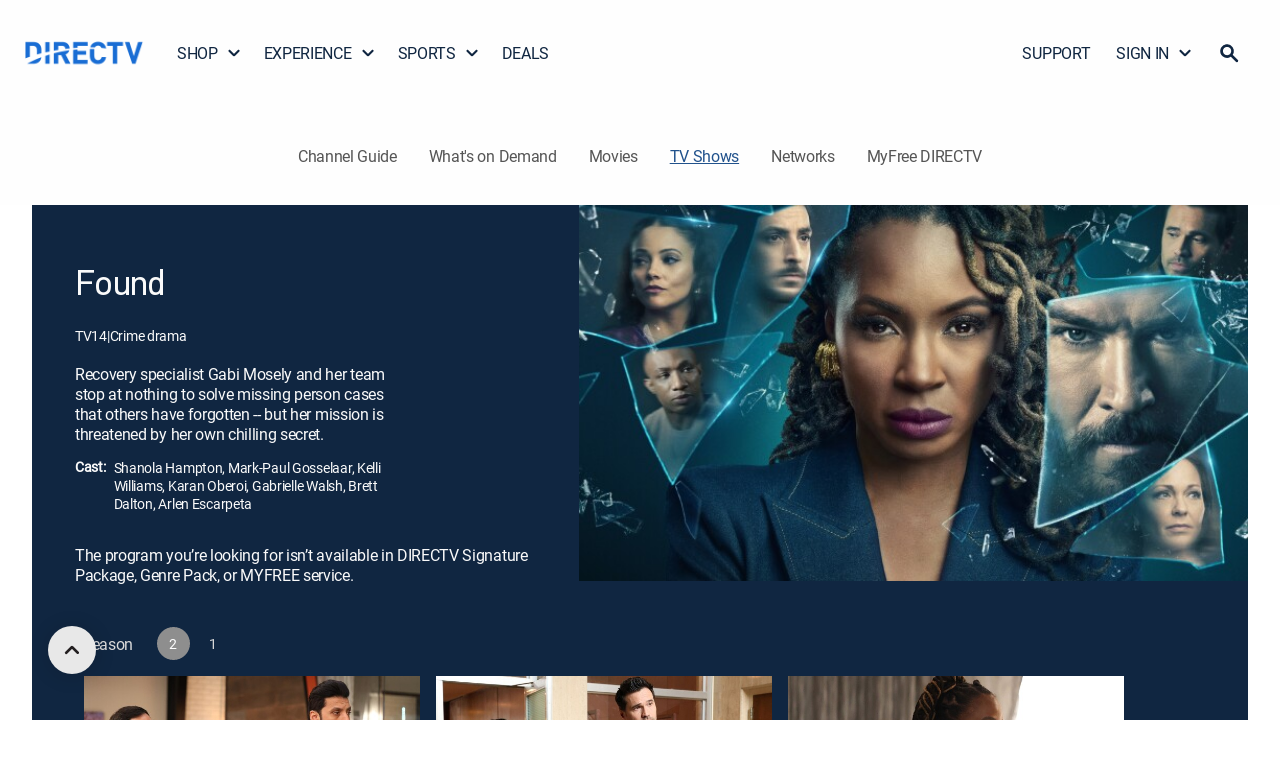

--- FILE ---
content_type: image/svg+xml
request_url: https://www.directv.com/dtvassets/global/logos/dtv/directv/MyFree_DTV_logo_OZONE.svg
body_size: 1404
content:
<svg xmlns="http://www.w3.org/2000/svg" fill="none" viewBox="0 0 444 127"><path fill="#196DD4" d="M321.2 106.44c-1.3 5.8-5.15 9.23-10.87 9.23-3.74 0-7.06-1.42-9.34-4.99-2.18-3.4-1.96-11.14-1.96-13.51 0 0-.06-13.21.37-14.83-5.1-.21-9.88-.36-13.02-.44-.45 1.96-.34 16.96-.34 16.96.03 7.27.56 13.82 4.7 19.08 4.44 5.63 11.54 9.06 19.56 9.06 13.73 0 22.48-9.22 24.09-20.56h-13.2ZM300.95 77.38c.45-.76 2.84-5.2 9.42-5.2 4.9 0 8.33 2.52 10.05 6.78 4.58.53 9.28 1.18 13.92 2.01-1.7-11.1-10.1-20.12-23.95-20.12-5.1 0-9.87 1.33-13.13 3.37-5.57 3.5-8.52 7.65-9.95 12.73 3.2.03 7.96.14 13.64.43ZM134.1 67.58c-4.22-4.4-10.39-6.22-18.14-6.22H93.18v48.85c4.13-1.61 8.39-3.19 12.79-4.71V72.69h9.78c4.22 0 7.4 1.46 9.44 4.02 2.47 3.1 2.7 5.72 2.7 21.9 4.18-1.19 12.84-3.43 12.84-3.43 0-15.7 0-20.71-6.62-27.6ZM213.14 98.4c5.08-1.83 9.69-5.84 11.32-12.08-11.54 1.74-29.32 4.8-46.25 9.2v30.94H191V100.5h9.2l12.76 25.96h14.8L213.14 98.4ZM279 115h-30.24V99.31h25.83v-11.4h-25.83v-4.47c-4.2.38-8.47.83-12.77 1.34v41.67h43.1v-11.34h-.1V115ZM116.82 126.46c6.8 0 12.96-1.93 17.29-6.23 3.83-3.8 5.46-8.22 6.15-12.95-15.58 5.78-29.56 12.25-41.66 19.18h18.22ZM152.55 126.46h12.77V99.03a379.58 379.58 0 0 0-12.77 3.96v23.48ZM152.55 92.36c4.17-.94 8.43-1.84 12.77-2.7V61.38h-12.77v30.97ZM279 61.39h-43.01v17.97c4.27-.39 8.53-.74 12.77-1.04v-5.6h30.33V61.39H279ZM422.32 126.46h-9.57l-21.6-65.07h13.23l13.15 42.4 13.15-42.4H444l-21.68 65.07ZM367.77 72.72v53.74h-12.78V72.72h-17.1V61.39h46.97v11.33h-17.1ZM190.99 72.72h12.04c5.46 0 9.28 3.15 9.28 9.26l12.75-1.52c-.4-10.49-8.22-19.07-21.2-19.07h-25.65v25.83A735.1 735.1 0 0 1 191 85.06V72.72ZM39.76 47.96l.11-20.6c0-.35-.45-.5-.67-.23L26.05 43.75a1.45 1.45 0 0 1-2.29-.02L11.18 27.24c-.22-.29-.68-.13-.68.23l.12 20.5c0 .45-.37.82-.83.82H1.3a.83.83 0 0 1-.83-.81L0 1.55C0 .86.45.26 1.11.08l.13-.03a1.5 1.5 0 0 1 1.59.54l22.05 29.04c.15.2.46.2.6 0L47.33.69a1.5 1.5 0 0 1 2.71.9l-.15 46.38c0 .46-.37.82-.83.82H40.6a.83.83 0 0 1-.83-.83ZM89.08 14.89 69.91 61.24a.67.67 0 0 1-.61.41h-8.94a.66.66 0 0 1-.62-.9l6-15.01c.25-.61.24-1.3-.02-1.9L53.19 14.9a.68.68 0 0 1 .63-.95h10.33c.29 0 .55.19.64.46l6.27 17.83c.1.3.53.3.63 0l6.26-17.83c.1-.27.36-.46.65-.46h9.85c.49 0 .82.5.63.94ZM123.6 1.52c.36 0 .65.3.65.65v8.18c0 .37-.29.66-.65.66h-18.84a.52.52 0 0 0-.52.51v8.83c0 .28.23.51.52.51h16.68c.36 0 .66.3.66.66v7.93c0 .36-.3.66-.66.66h-16.68a.52.52 0 0 0-.52.51v17.37a.8.8 0 0 1-.8.8h-9.47a.8.8 0 0 1-.8-.8V2.32c0-.44.35-.8.8-.8h29.63ZM169.18 49.83c-3.2 0-6.05-.47-8.53-1.41a18.3 18.3 0 0 1-6.27-3.86c-1.7-1.64-3-3.57-3.87-5.8a19.53 19.53 0 0 1-1.32-7.2c0-2.54.47-4.93 1.4-7.14a16.91 16.91 0 0 1 3.9-5.74 18.66 18.66 0 0 1 6-3.83c2.34-.94 4.9-1.4 7.71-1.4 3.1 0 5.83.5 8.19 1.5 2.35 1 4.33 2.43 5.94 4.27a18.62 18.62 0 0 1 3.64 6.54 27.04 27.04 0 0 1 1.24 8.43h-26.6c-.5 0-.86.46-.74.94.74 2.77 3.12 6.73 8.75 6.73 3.96 0 6.23-1.58 7.15-3.23.1-.18.3-.3.5-.3h9.58c.4 0 .67.37.57.74-.37 1.3-.95 2.66-1.73 3.81a13.9 13.9 0 0 1-3.6 3.6 18.32 18.32 0 0 1-5.23 2.44c-2 .6-4.23.9-6.68.9Zm-.86-28.64c-2.5 0-4.39.61-5.68 1.83-1.11 1.04-1.65 2.41-2.04 4.11-.1.45.23.87.69.87h14.11c.45 0 .8-.4.7-.85-.34-1.64-1.3-3-2.47-4.08a7.5 7.5 0 0 0-5.3-1.88ZM208.74 49.83c-3.2 0-6.05-.47-8.53-1.41a18.3 18.3 0 0 1-6.27-3.86c-1.7-1.64-3-3.57-3.87-5.8a19.53 19.53 0 0 1-1.32-7.2c0-2.54.47-4.93 1.4-7.14a16.91 16.91 0 0 1 3.9-5.74 18.67 18.67 0 0 1 6.01-3.83c2.33-.94 4.9-1.4 7.7-1.4 3.1 0 5.84.5 8.2 1.5 2.35 1 4.32 2.43 5.93 4.27a18.62 18.62 0 0 1 3.64 6.54 27 27 0 0 1 1.24 8.43h-26.59c-.5 0-.87.46-.74.94.73 2.77 3.1 6.73 8.75 6.73 3.95 0 6.22-1.58 7.14-3.23.1-.18.3-.3.5-.3h9.59c.38 0 .66.37.56.74-.37 1.3-.95 2.66-1.72 3.81a13.9 13.9 0 0 1-3.61 3.6 18.32 18.32 0 0 1-5.22 2.44c-2 .6-4.24.9-6.7.9Zm-.85-28.64c-2.5 0-4.4.61-5.69 1.83-1.11 1.04-1.65 2.41-2.04 4.11-.1.45.23.87.7.87h13.78c.45 0 .78-.4.7-.83a6.93 6.93 0 0 0-2.15-4.1 7.5 7.5 0 0 0-5.3-1.88ZM148.37 14.29c0-.12-.08-.21-.2-.23-.46-.07-1-.1-1.67-.1-2.25 0-4.1.49-5.56 1.47a13.37 13.37 0 0 0-3.9 4.43h-.23v-5.15c0-.2-.16-.35-.35-.35h-9.13c-.2 0-.36.16-.36.35v33.73c0 .2.16.35.36.35h9.5c.2 0 .36-.15.36-.35V32.01c0-3.62 1.07-6.24 3.23-7.85 2.05-1.54 4.65-2.19 7.8-1.98.04 0 .15-.03.15-.15v-7.74Z"/></svg>

--- FILE ---
content_type: application/javascript; charset=utf-8
request_url: https://www.directv.com/guide/_next/static/chunks/8932-ae464c8fdaa019c9.js
body_size: 10173
content:
(self.webpackChunk_N_E=self.webpackChunk_N_E||[]).push([[8932],{67570:(t,e)=>{"use strict";e.byteLength=function(t){var e=h(t),r=e[0],n=e[1];return(r+n)*3/4-n},e.toByteArray=function(t){var e,r,i=h(t),s=i[0],a=i[1],u=new o((s+a)*3/4-a),f=0,c=a>0?s-4:s;for(r=0;r<c;r+=4)e=n[t.charCodeAt(r)]<<18|n[t.charCodeAt(r+1)]<<12|n[t.charCodeAt(r+2)]<<6|n[t.charCodeAt(r+3)],u[f++]=e>>16&255,u[f++]=e>>8&255,u[f++]=255&e;return 2===a&&(e=n[t.charCodeAt(r)]<<2|n[t.charCodeAt(r+1)]>>4,u[f++]=255&e),1===a&&(e=n[t.charCodeAt(r)]<<10|n[t.charCodeAt(r+1)]<<4|n[t.charCodeAt(r+2)]>>2,u[f++]=e>>8&255,u[f++]=255&e),u},e.fromByteArray=function(t){for(var e,n=t.length,o=n%3,i=[],s=0,a=n-o;s<a;s+=16383)i.push(function(t,e,n){for(var o,i=[],s=e;s<n;s+=3)i.push(r[(o=(t[s]<<16&16711680)+(t[s+1]<<8&65280)+(255&t[s+2]))>>18&63]+r[o>>12&63]+r[o>>6&63]+r[63&o]);return i.join("")}(t,s,s+16383>a?a:s+16383));return 1===o?i.push(r[(e=t[n-1])>>2]+r[e<<4&63]+"=="):2===o&&i.push(r[(e=(t[n-2]<<8)+t[n-1])>>10]+r[e>>4&63]+r[e<<2&63]+"="),i.join("")};for(var r=[],n=[],o="undefined"!=typeof Uint8Array?Uint8Array:Array,i="ABCDEFGHIJKLMNOPQRSTUVWXYZabcdefghijklmnopqrstuvwxyz0123456789+/",s=0,a=i.length;s<a;++s)r[s]=i[s],n[i.charCodeAt(s)]=s;function h(t){var e=t.length;if(e%4>0)throw Error("Invalid string. Length must be a multiple of 4");var r=t.indexOf("=");-1===r&&(r=e);var n=r===e?0:4-r%4;return[r,n]}n["-".charCodeAt(0)]=62,n["_".charCodeAt(0)]=63},85518:(t,e,r)=>{"use strict";/*!
 * The buffer module from node.js, for the browser.
 *
 * @author   Feross Aboukhadijeh <http://feross.org>
 * @license  MIT
 */var n=r(67570),o=r(31618),i=r(87878);function s(){return h.TYPED_ARRAY_SUPPORT?2147483647:1073741823}function a(t,e){if(s()<e)throw RangeError("Invalid typed array length");return h.TYPED_ARRAY_SUPPORT?(t=new Uint8Array(e)).__proto__=h.prototype:(null===t&&(t=new h(e)),t.length=e),t}function h(t,e,r){if(!h.TYPED_ARRAY_SUPPORT&&!(this instanceof h))return new h(t,e,r);if("number"==typeof t){if("string"==typeof e)throw Error("If encoding is specified then the first argument must be a string");return c(this,t)}return u(this,t,e,r)}function u(t,e,r,n){if("number"==typeof e)throw TypeError('"value" argument must not be a number');return"undefined"!=typeof ArrayBuffer&&e instanceof ArrayBuffer?function(t,e,r,n){if(e.byteLength,r<0||e.byteLength<r)throw RangeError("'offset' is out of bounds");if(e.byteLength<r+(n||0))throw RangeError("'length' is out of bounds");return e=void 0===r&&void 0===n?new Uint8Array(e):void 0===n?new Uint8Array(e,r):new Uint8Array(e,r,n),h.TYPED_ARRAY_SUPPORT?(t=e).__proto__=h.prototype:t=p(t,e),t}(t,e,r,n):"string"==typeof e?function(t,e,r){if(("string"!=typeof r||""===r)&&(r="utf8"),!h.isEncoding(r))throw TypeError('"encoding" must be a valid string encoding');var n=0|g(e,r),o=(t=a(t,n)).write(e,r);return o!==n&&(t=t.slice(0,o)),t}(t,e,r):function(t,e){if(h.isBuffer(e)){var r,n=0|l(e.length);return 0===(t=a(t,n)).length||e.copy(t,0,0,n),t}if(e){if("undefined"!=typeof ArrayBuffer&&e.buffer instanceof ArrayBuffer||"length"in e)return"number"!=typeof e.length||(r=e.length)!=r?a(t,0):p(t,e);if("Buffer"===e.type&&i(e.data))return p(t,e.data)}throw TypeError("First argument must be a string, Buffer, ArrayBuffer, Array, or array-like object.")}(t,e)}function f(t){if("number"!=typeof t)throw TypeError('"size" argument must be a number');if(t<0)throw RangeError('"size" argument must not be negative')}function c(t,e){if(f(e),t=a(t,e<0?0:0|l(e)),!h.TYPED_ARRAY_SUPPORT)for(var r=0;r<e;++r)t[r]=0;return t}function p(t,e){var r=e.length<0?0:0|l(e.length);t=a(t,r);for(var n=0;n<r;n+=1)t[n]=255&e[n];return t}function l(t){if(t>=s())throw RangeError("Attempt to allocate Buffer larger than maximum size: 0x"+s().toString(16)+" bytes");return 0|t}function g(t,e){if(h.isBuffer(t))return t.length;if("undefined"!=typeof ArrayBuffer&&"function"==typeof ArrayBuffer.isView&&(ArrayBuffer.isView(t)||t instanceof ArrayBuffer))return t.byteLength;"string"!=typeof t&&(t=""+t);var r=t.length;if(0===r)return 0;for(var n=!1;;)switch(e){case"ascii":case"latin1":case"binary":return r;case"utf8":case"utf-8":case void 0:return B(t).length;case"ucs2":case"ucs-2":case"utf16le":case"utf-16le":return 2*r;case"hex":return r>>>1;case"base64":return S(t).length;default:if(n)return B(t).length;e=(""+e).toLowerCase(),n=!0}}function y(t,e,r){var o,i,s=!1;if((void 0===e||e<0)&&(e=0),e>this.length||((void 0===r||r>this.length)&&(r=this.length),r<=0||(r>>>=0)<=(e>>>=0)))return"";for(t||(t="utf8");;)switch(t){case"hex":return function(t,e,r){var n,o=t.length;(!e||e<0)&&(e=0),(!r||r<0||r>o)&&(r=o);for(var i="",s=e;s<r;++s)i+=(n=t[s])<16?"0"+n.toString(16):n.toString(16);return i}(this,e,r);case"utf8":case"utf-8":return _(this,e,r);case"ascii":return function(t,e,r){var n="";r=Math.min(t.length,r);for(var o=e;o<r;++o)n+=String.fromCharCode(127&t[o]);return n}(this,e,r);case"latin1":case"binary":return function(t,e,r){var n="";r=Math.min(t.length,r);for(var o=e;o<r;++o)n+=String.fromCharCode(t[o]);return n}(this,e,r);case"base64":return o=e,i=r,0===o&&i===this.length?n.fromByteArray(this):n.fromByteArray(this.slice(o,i));case"ucs2":case"ucs-2":case"utf16le":case"utf-16le":return function(t,e,r){for(var n=t.slice(e,r),o="",i=0;i<n.length;i+=2)o+=String.fromCharCode(n[i]+256*n[i+1]);return o}(this,e,r);default:if(s)throw TypeError("Unknown encoding: "+t);t=(t+"").toLowerCase(),s=!0}}function v(t,e,r){var n=t[e];t[e]=t[r],t[r]=n}function d(t,e,r,n,o){if(0===t.length)return -1;if("string"==typeof r?(n=r,r=0):r>2147483647?r=2147483647:r<-2147483648&&(r=-2147483648),isNaN(r=+r)&&(r=o?0:t.length-1),r<0&&(r=t.length+r),r>=t.length){if(o)return -1;r=t.length-1}else if(r<0){if(!o)return -1;r=0}if("string"==typeof e&&(e=h.from(e,n)),h.isBuffer(e))return 0===e.length?-1:m(t,e,r,n,o);if("number"==typeof e)return(e&=255,h.TYPED_ARRAY_SUPPORT&&"function"==typeof Uint8Array.prototype.indexOf)?o?Uint8Array.prototype.indexOf.call(t,e,r):Uint8Array.prototype.lastIndexOf.call(t,e,r):m(t,[e],r,n,o);throw TypeError("val must be string, number or Buffer")}function m(t,e,r,n,o){var i,s=1,a=t.length,h=e.length;if(void 0!==n&&("ucs2"===(n=String(n).toLowerCase())||"ucs-2"===n||"utf16le"===n||"utf-16le"===n)){if(t.length<2||e.length<2)return -1;s=2,a/=2,h/=2,r/=2}function u(t,e){return 1===s?t[e]:t.readUInt16BE(e*s)}if(o){var f=-1;for(i=r;i<a;i++)if(u(t,i)===u(e,-1===f?0:i-f)){if(-1===f&&(f=i),i-f+1===h)return f*s}else -1!==f&&(i-=i-f),f=-1}else for(r+h>a&&(r=a-h),i=r;i>=0;i--){for(var c=!0,p=0;p<h;p++)if(u(t,i+p)!==u(e,p)){c=!1;break}if(c)return i}return -1}function _(t,e,r){r=Math.min(t.length,r);for(var n=[],o=e;o<r;){var i,s,a,h,u=t[o],f=null,c=u>239?4:u>223?3:u>191?2:1;if(o+c<=r)switch(c){case 1:u<128&&(f=u);break;case 2:(192&(i=t[o+1]))==128&&(h=(31&u)<<6|63&i)>127&&(f=h);break;case 3:i=t[o+1],s=t[o+2],(192&i)==128&&(192&s)==128&&(h=(15&u)<<12|(63&i)<<6|63&s)>2047&&(h<55296||h>57343)&&(f=h);break;case 4:i=t[o+1],s=t[o+2],a=t[o+3],(192&i)==128&&(192&s)==128&&(192&a)==128&&(h=(15&u)<<18|(63&i)<<12|(63&s)<<6|63&a)>65535&&h<1114112&&(f=h)}null===f?(f=65533,c=1):f>65535&&(f-=65536,n.push(f>>>10&1023|55296),f=56320|1023&f),n.push(f),o+=c}return function(t){var e=t.length;if(e<=4096)return String.fromCharCode.apply(String,t);for(var r="",n=0;n<e;)r+=String.fromCharCode.apply(String,t.slice(n,n+=4096));return r}(n)}function w(t,e,r){if(t%1!=0||t<0)throw RangeError("offset is not uint");if(t+e>r)throw RangeError("Trying to access beyond buffer length")}function b(t,e,r,n,o,i){if(!h.isBuffer(t))throw TypeError('"buffer" argument must be a Buffer instance');if(e>o||e<i)throw RangeError('"value" argument is out of bounds');if(r+n>t.length)throw RangeError("Index out of range")}function A(t,e,r,n){e<0&&(e=65535+e+1);for(var o=0,i=Math.min(t.length-r,2);o<i;++o)t[r+o]=(e&255<<8*(n?o:1-o))>>>(n?o:1-o)*8}function E(t,e,r,n){e<0&&(e=4294967295+e+1);for(var o=0,i=Math.min(t.length-r,4);o<i;++o)t[r+o]=e>>>(n?o:3-o)*8&255}function R(t,e,r,n,o,i){if(r+n>t.length||r<0)throw RangeError("Index out of range")}function U(t,e,r,n,i){return i||R(t,e,r,4,34028234663852886e22,-34028234663852886e22),o.write(t,e,r,n,23,4),r+4}function P(t,e,r,n,i){return i||R(t,e,r,8,17976931348623157e292,-17976931348623157e292),o.write(t,e,r,n,52,8),r+8}e.Buffer=h,e.SlowBuffer=function(t){return+t!=t&&(t=0),h.alloc(+t)},e.INSPECT_MAX_BYTES=50,h.TYPED_ARRAY_SUPPORT=void 0!==r.g.TYPED_ARRAY_SUPPORT?r.g.TYPED_ARRAY_SUPPORT:function(){try{var t=new Uint8Array(1);return t.__proto__={__proto__:Uint8Array.prototype,foo:function(){return 42}},42===t.foo()&&"function"==typeof t.subarray&&0===t.subarray(1,1).byteLength}catch(t){return!1}}(),e.kMaxLength=s(),h.poolSize=8192,h._augment=function(t){return t.__proto__=h.prototype,t},h.from=function(t,e,r){return u(null,t,e,r)},h.TYPED_ARRAY_SUPPORT&&(h.prototype.__proto__=Uint8Array.prototype,h.__proto__=Uint8Array,"undefined"!=typeof Symbol&&Symbol.species&&h[Symbol.species]===h&&Object.defineProperty(h,Symbol.species,{value:null,configurable:!0})),h.alloc=function(t,e,r){return(f(t),t<=0)?a(null,t):void 0!==e?"string"==typeof r?a(null,t).fill(e,r):a(null,t).fill(e):a(null,t)},h.allocUnsafe=function(t){return c(null,t)},h.allocUnsafeSlow=function(t){return c(null,t)},h.isBuffer=function(t){return!!(null!=t&&t._isBuffer)},h.compare=function(t,e){if(!h.isBuffer(t)||!h.isBuffer(e))throw TypeError("Arguments must be Buffers");if(t===e)return 0;for(var r=t.length,n=e.length,o=0,i=Math.min(r,n);o<i;++o)if(t[o]!==e[o]){r=t[o],n=e[o];break}return r<n?-1:n<r?1:0},h.isEncoding=function(t){switch(String(t).toLowerCase()){case"hex":case"utf8":case"utf-8":case"ascii":case"latin1":case"binary":case"base64":case"ucs2":case"ucs-2":case"utf16le":case"utf-16le":return!0;default:return!1}},h.concat=function(t,e){if(!i(t))throw TypeError('"list" argument must be an Array of Buffers');if(0===t.length)return h.alloc(0);if(void 0===e)for(r=0,e=0;r<t.length;++r)e+=t[r].length;var r,n=h.allocUnsafe(e),o=0;for(r=0;r<t.length;++r){var s=t[r];if(!h.isBuffer(s))throw TypeError('"list" argument must be an Array of Buffers');s.copy(n,o),o+=s.length}return n},h.byteLength=g,h.prototype._isBuffer=!0,h.prototype.swap16=function(){var t=this.length;if(t%2!=0)throw RangeError("Buffer size must be a multiple of 16-bits");for(var e=0;e<t;e+=2)v(this,e,e+1);return this},h.prototype.swap32=function(){var t=this.length;if(t%4!=0)throw RangeError("Buffer size must be a multiple of 32-bits");for(var e=0;e<t;e+=4)v(this,e,e+3),v(this,e+1,e+2);return this},h.prototype.swap64=function(){var t=this.length;if(t%8!=0)throw RangeError("Buffer size must be a multiple of 64-bits");for(var e=0;e<t;e+=8)v(this,e,e+7),v(this,e+1,e+6),v(this,e+2,e+5),v(this,e+3,e+4);return this},h.prototype.toString=function(){var t=0|this.length;return 0===t?"":0==arguments.length?_(this,0,t):y.apply(this,arguments)},h.prototype.equals=function(t){if(!h.isBuffer(t))throw TypeError("Argument must be a Buffer");return this===t||0===h.compare(this,t)},h.prototype.inspect=function(){var t="",r=e.INSPECT_MAX_BYTES;return this.length>0&&(t=this.toString("hex",0,r).match(/.{2}/g).join(" "),this.length>r&&(t+=" ... ")),"<Buffer "+t+">"},h.prototype.compare=function(t,e,r,n,o){if(!h.isBuffer(t))throw TypeError("Argument must be a Buffer");if(void 0===e&&(e=0),void 0===r&&(r=t?t.length:0),void 0===n&&(n=0),void 0===o&&(o=this.length),e<0||r>t.length||n<0||o>this.length)throw RangeError("out of range index");if(n>=o&&e>=r)return 0;if(n>=o)return -1;if(e>=r)return 1;if(e>>>=0,r>>>=0,n>>>=0,o>>>=0,this===t)return 0;for(var i=o-n,s=r-e,a=Math.min(i,s),u=this.slice(n,o),f=t.slice(e,r),c=0;c<a;++c)if(u[c]!==f[c]){i=u[c],s=f[c];break}return i<s?-1:s<i?1:0},h.prototype.includes=function(t,e,r){return -1!==this.indexOf(t,e,r)},h.prototype.indexOf=function(t,e,r){return d(this,t,e,r,!0)},h.prototype.lastIndexOf=function(t,e,r){return d(this,t,e,r,!1)},h.prototype.write=function(t,e,r,n){if(void 0===e)n="utf8",r=this.length,e=0;else if(void 0===r&&"string"==typeof e)n=e,r=this.length,e=0;else if(isFinite(e))e|=0,isFinite(r)?(r|=0,void 0===n&&(n="utf8")):(n=r,r=void 0);else throw Error("Buffer.write(string, encoding, offset[, length]) is no longer supported");var o,i,s,a,h,u,f,c,p,l,g,y,v=this.length-e;if((void 0===r||r>v)&&(r=v),t.length>0&&(r<0||e<0)||e>this.length)throw RangeError("Attempt to write outside buffer bounds");n||(n="utf8");for(var d=!1;;)switch(n){case"hex":return function(t,e,r,n){r=Number(r)||0;var o=t.length-r;n?(n=Number(n))>o&&(n=o):n=o;var i=e.length;if(i%2!=0)throw TypeError("Invalid hex string");n>i/2&&(n=i/2);for(var s=0;s<n;++s){var a=parseInt(e.substr(2*s,2),16);if(isNaN(a))break;t[r+s]=a}return s}(this,t,e,r);case"utf8":case"utf-8":return h=e,u=r,C(B(t,this.length-h),this,h,u);case"ascii":return f=e,c=r,C(L(t),this,f,c);case"latin1":case"binary":;return o=this,i=t,s=e,a=r,C(L(i),o,s,a);case"base64":return p=e,l=r,C(S(t),this,p,l);case"ucs2":case"ucs-2":case"utf16le":case"utf-16le":return g=e,y=r,C(function(t,e){for(var r,n,o=[],i=0;i<t.length&&!((e-=2)<0);++i)n=(r=t.charCodeAt(i))>>8,o.push(r%256),o.push(n);return o}(t,this.length-g),this,g,y);default:if(d)throw TypeError("Unknown encoding: "+n);n=(""+n).toLowerCase(),d=!0}},h.prototype.toJSON=function(){return{type:"Buffer",data:Array.prototype.slice.call(this._arr||this,0)}},h.prototype.slice=function(t,e){var r,n=this.length;if(t=~~t,e=void 0===e?n:~~e,t<0?(t+=n)<0&&(t=0):t>n&&(t=n),e<0?(e+=n)<0&&(e=0):e>n&&(e=n),e<t&&(e=t),h.TYPED_ARRAY_SUPPORT)(r=this.subarray(t,e)).__proto__=h.prototype;else{var o=e-t;r=new h(o,void 0);for(var i=0;i<o;++i)r[i]=this[i+t]}return r},h.prototype.readUIntLE=function(t,e,r){t|=0,e|=0,r||w(t,e,this.length);for(var n=this[t],o=1,i=0;++i<e&&(o*=256);)n+=this[t+i]*o;return n},h.prototype.readUIntBE=function(t,e,r){t|=0,e|=0,r||w(t,e,this.length);for(var n=this[t+--e],o=1;e>0&&(o*=256);)n+=this[t+--e]*o;return n},h.prototype.readUInt8=function(t,e){return e||w(t,1,this.length),this[t]},h.prototype.readUInt16LE=function(t,e){return e||w(t,2,this.length),this[t]|this[t+1]<<8},h.prototype.readUInt16BE=function(t,e){return e||w(t,2,this.length),this[t]<<8|this[t+1]},h.prototype.readUInt32LE=function(t,e){return e||w(t,4,this.length),(this[t]|this[t+1]<<8|this[t+2]<<16)+16777216*this[t+3]},h.prototype.readUInt32BE=function(t,e){return e||w(t,4,this.length),16777216*this[t]+(this[t+1]<<16|this[t+2]<<8|this[t+3])},h.prototype.readIntLE=function(t,e,r){t|=0,e|=0,r||w(t,e,this.length);for(var n=this[t],o=1,i=0;++i<e&&(o*=256);)n+=this[t+i]*o;return n>=(o*=128)&&(n-=Math.pow(2,8*e)),n},h.prototype.readIntBE=function(t,e,r){t|=0,e|=0,r||w(t,e,this.length);for(var n=e,o=1,i=this[t+--n];n>0&&(o*=256);)i+=this[t+--n]*o;return i>=(o*=128)&&(i-=Math.pow(2,8*e)),i},h.prototype.readInt8=function(t,e){return(e||w(t,1,this.length),128&this[t])?-((255-this[t]+1)*1):this[t]},h.prototype.readInt16LE=function(t,e){e||w(t,2,this.length);var r=this[t]|this[t+1]<<8;return 32768&r?4294901760|r:r},h.prototype.readInt16BE=function(t,e){e||w(t,2,this.length);var r=this[t+1]|this[t]<<8;return 32768&r?4294901760|r:r},h.prototype.readInt32LE=function(t,e){return e||w(t,4,this.length),this[t]|this[t+1]<<8|this[t+2]<<16|this[t+3]<<24},h.prototype.readInt32BE=function(t,e){return e||w(t,4,this.length),this[t]<<24|this[t+1]<<16|this[t+2]<<8|this[t+3]},h.prototype.readFloatLE=function(t,e){return e||w(t,4,this.length),o.read(this,t,!0,23,4)},h.prototype.readFloatBE=function(t,e){return e||w(t,4,this.length),o.read(this,t,!1,23,4)},h.prototype.readDoubleLE=function(t,e){return e||w(t,8,this.length),o.read(this,t,!0,52,8)},h.prototype.readDoubleBE=function(t,e){return e||w(t,8,this.length),o.read(this,t,!1,52,8)},h.prototype.writeUIntLE=function(t,e,r,n){if(t=+t,e|=0,r|=0,!n){var o=Math.pow(2,8*r)-1;b(this,t,e,r,o,0)}var i=1,s=0;for(this[e]=255&t;++s<r&&(i*=256);)this[e+s]=t/i&255;return e+r},h.prototype.writeUIntBE=function(t,e,r,n){if(t=+t,e|=0,r|=0,!n){var o=Math.pow(2,8*r)-1;b(this,t,e,r,o,0)}var i=r-1,s=1;for(this[e+i]=255&t;--i>=0&&(s*=256);)this[e+i]=t/s&255;return e+r},h.prototype.writeUInt8=function(t,e,r){return t=+t,e|=0,r||b(this,t,e,1,255,0),h.TYPED_ARRAY_SUPPORT||(t=Math.floor(t)),this[e]=255&t,e+1},h.prototype.writeUInt16LE=function(t,e,r){return t=+t,e|=0,r||b(this,t,e,2,65535,0),h.TYPED_ARRAY_SUPPORT?(this[e]=255&t,this[e+1]=t>>>8):A(this,t,e,!0),e+2},h.prototype.writeUInt16BE=function(t,e,r){return t=+t,e|=0,r||b(this,t,e,2,65535,0),h.TYPED_ARRAY_SUPPORT?(this[e]=t>>>8,this[e+1]=255&t):A(this,t,e,!1),e+2},h.prototype.writeUInt32LE=function(t,e,r){return t=+t,e|=0,r||b(this,t,e,4,4294967295,0),h.TYPED_ARRAY_SUPPORT?(this[e+3]=t>>>24,this[e+2]=t>>>16,this[e+1]=t>>>8,this[e]=255&t):E(this,t,e,!0),e+4},h.prototype.writeUInt32BE=function(t,e,r){return t=+t,e|=0,r||b(this,t,e,4,4294967295,0),h.TYPED_ARRAY_SUPPORT?(this[e]=t>>>24,this[e+1]=t>>>16,this[e+2]=t>>>8,this[e+3]=255&t):E(this,t,e,!1),e+4},h.prototype.writeIntLE=function(t,e,r,n){if(t=+t,e|=0,!n){var o=Math.pow(2,8*r-1);b(this,t,e,r,o-1,-o)}var i=0,s=1,a=0;for(this[e]=255&t;++i<r&&(s*=256);)t<0&&0===a&&0!==this[e+i-1]&&(a=1),this[e+i]=(t/s>>0)-a&255;return e+r},h.prototype.writeIntBE=function(t,e,r,n){if(t=+t,e|=0,!n){var o=Math.pow(2,8*r-1);b(this,t,e,r,o-1,-o)}var i=r-1,s=1,a=0;for(this[e+i]=255&t;--i>=0&&(s*=256);)t<0&&0===a&&0!==this[e+i+1]&&(a=1),this[e+i]=(t/s>>0)-a&255;return e+r},h.prototype.writeInt8=function(t,e,r){return t=+t,e|=0,r||b(this,t,e,1,127,-128),h.TYPED_ARRAY_SUPPORT||(t=Math.floor(t)),t<0&&(t=255+t+1),this[e]=255&t,e+1},h.prototype.writeInt16LE=function(t,e,r){return t=+t,e|=0,r||b(this,t,e,2,32767,-32768),h.TYPED_ARRAY_SUPPORT?(this[e]=255&t,this[e+1]=t>>>8):A(this,t,e,!0),e+2},h.prototype.writeInt16BE=function(t,e,r){return t=+t,e|=0,r||b(this,t,e,2,32767,-32768),h.TYPED_ARRAY_SUPPORT?(this[e]=t>>>8,this[e+1]=255&t):A(this,t,e,!1),e+2},h.prototype.writeInt32LE=function(t,e,r){return t=+t,e|=0,r||b(this,t,e,4,2147483647,-2147483648),h.TYPED_ARRAY_SUPPORT?(this[e]=255&t,this[e+1]=t>>>8,this[e+2]=t>>>16,this[e+3]=t>>>24):E(this,t,e,!0),e+4},h.prototype.writeInt32BE=function(t,e,r){return t=+t,e|=0,r||b(this,t,e,4,2147483647,-2147483648),t<0&&(t=4294967295+t+1),h.TYPED_ARRAY_SUPPORT?(this[e]=t>>>24,this[e+1]=t>>>16,this[e+2]=t>>>8,this[e+3]=255&t):E(this,t,e,!1),e+4},h.prototype.writeFloatLE=function(t,e,r){return U(this,t,e,!0,r)},h.prototype.writeFloatBE=function(t,e,r){return U(this,t,e,!1,r)},h.prototype.writeDoubleLE=function(t,e,r){return P(this,t,e,!0,r)},h.prototype.writeDoubleBE=function(t,e,r){return P(this,t,e,!1,r)},h.prototype.copy=function(t,e,r,n){if(r||(r=0),n||0===n||(n=this.length),e>=t.length&&(e=t.length),e||(e=0),n>0&&n<r&&(n=r),n===r||0===t.length||0===this.length)return 0;if(e<0)throw RangeError("targetStart out of bounds");if(r<0||r>=this.length)throw RangeError("sourceStart out of bounds");if(n<0)throw RangeError("sourceEnd out of bounds");n>this.length&&(n=this.length),t.length-e<n-r&&(n=t.length-e+r);var o,i=n-r;if(this===t&&r<e&&e<n)for(o=i-1;o>=0;--o)t[o+e]=this[o+r];else if(i<1e3||!h.TYPED_ARRAY_SUPPORT)for(o=0;o<i;++o)t[o+e]=this[o+r];else Uint8Array.prototype.set.call(t,this.subarray(r,r+i),e);return i},h.prototype.fill=function(t,e,r,n){if("string"==typeof t){if("string"==typeof e?(n=e,e=0,r=this.length):"string"==typeof r&&(n=r,r=this.length),1===t.length){var o,i=t.charCodeAt(0);i<256&&(t=i)}if(void 0!==n&&"string"!=typeof n)throw TypeError("encoding must be a string");if("string"==typeof n&&!h.isEncoding(n))throw TypeError("Unknown encoding: "+n)}else"number"==typeof t&&(t&=255);if(e<0||this.length<e||this.length<r)throw RangeError("Out of range index");if(r<=e)return this;if(e>>>=0,r=void 0===r?this.length:r>>>0,t||(t=0),"number"==typeof t)for(o=e;o<r;++o)this[o]=t;else{var s=h.isBuffer(t)?t:B(new h(t,n).toString()),a=s.length;for(o=0;o<r-e;++o)this[o+e]=s[o%a]}return this};var T=/[^+\/0-9A-Za-z-_]/g;function B(t,e){e=e||1/0;for(var r,n=t.length,o=null,i=[],s=0;s<n;++s){if((r=t.charCodeAt(s))>55295&&r<57344){if(!o){if(r>56319||s+1===n){(e-=3)>-1&&i.push(239,191,189);continue}o=r;continue}if(r<56320){(e-=3)>-1&&i.push(239,191,189),o=r;continue}r=(o-55296<<10|r-56320)+65536}else o&&(e-=3)>-1&&i.push(239,191,189);if(o=null,r<128){if((e-=1)<0)break;i.push(r)}else if(r<2048){if((e-=2)<0)break;i.push(r>>6|192,63&r|128)}else if(r<65536){if((e-=3)<0)break;i.push(r>>12|224,r>>6&63|128,63&r|128)}else if(r<1114112){if((e-=4)<0)break;i.push(r>>18|240,r>>12&63|128,r>>6&63|128,63&r|128)}else throw Error("Invalid code point")}return i}function L(t){for(var e=[],r=0;r<t.length;++r)e.push(255&t.charCodeAt(r));return e}function S(t){return n.toByteArray(function(t){var e;if((t=((e=t).trim?e.trim():e.replace(/^\s+|\s+$/g,"")).replace(T,"")).length<2)return"";for(;t.length%4!=0;)t+="=";return t}(t))}function C(t,e,r,n){for(var o=0;o<n&&!(o+r>=e.length)&&!(o>=t.length);++o)e[o+r]=t[o];return o}},31618:(t,e)=>{/*! ieee754. BSD-3-Clause License. Feross Aboukhadijeh <https://feross.org/opensource> */e.read=function(t,e,r,n,o){var i,s,a=8*o-n-1,h=(1<<a)-1,u=h>>1,f=-7,c=r?o-1:0,p=r?-1:1,l=t[e+c];for(c+=p,i=l&(1<<-f)-1,l>>=-f,f+=a;f>0;i=256*i+t[e+c],c+=p,f-=8);for(s=i&(1<<-f)-1,i>>=-f,f+=n;f>0;s=256*s+t[e+c],c+=p,f-=8);if(0===i)i=1-u;else{if(i===h)return s?NaN:1/0*(l?-1:1);s+=Math.pow(2,n),i-=u}return(l?-1:1)*s*Math.pow(2,i-n)},e.write=function(t,e,r,n,o,i){var s,a,h,u=8*i-o-1,f=(1<<u)-1,c=f>>1,p=23===o?5960464477539062e-23:0,l=n?0:i-1,g=n?1:-1,y=e<0||0===e&&1/e<0?1:0;for(isNaN(e=Math.abs(e))||e===1/0?(a=isNaN(e)?1:0,s=f):(s=Math.floor(Math.log(e)/Math.LN2),e*(h=Math.pow(2,-s))<1&&(s--,h*=2),s+c>=1?e+=p/h:e+=p*Math.pow(2,1-c),e*h>=2&&(s++,h/=2),s+c>=f?(a=0,s=f):s+c>=1?(a=(e*h-1)*Math.pow(2,o),s+=c):(a=e*Math.pow(2,c-1)*Math.pow(2,o),s=0));o>=8;t[r+l]=255&a,l+=g,a/=256,o-=8);for(s=s<<o|a,u+=o;u>0;t[r+l]=255&s,l+=g,s/=256,u-=8);t[r+l-g]|=128*y}},8462:t=>{function e(){this._events=this._events||{},this._maxListeners=this._maxListeners||void 0}function r(t){return"function"==typeof t}function n(t){return"object"==typeof t&&null!==t}t.exports=e,e.EventEmitter=e,e.prototype._events=void 0,e.prototype._maxListeners=void 0,e.defaultMaxListeners=10,e.prototype.setMaxListeners=function(t){if("number"!=typeof t||t<0||isNaN(t))throw TypeError("n must be a positive number");return this._maxListeners=t,this},e.prototype.emit=function(t){var e,o,i,s,a,h;if(this._events||(this._events={}),"error"===t&&(!this._events.error||n(this._events.error)&&!this._events.error.length)){if(e=arguments[1],e instanceof Error)throw e;var u=Error('Uncaught, unspecified "error" event. ('+e+")");throw u.context=e,u}if(void 0===(o=this._events[t]))return!1;if(r(o))switch(arguments.length){case 1:o.call(this);break;case 2:o.call(this,arguments[1]);break;case 3:o.call(this,arguments[1],arguments[2]);break;default:s=Array.prototype.slice.call(arguments,1),o.apply(this,s)}else if(n(o))for(a=0,s=Array.prototype.slice.call(arguments,1),i=(h=o.slice()).length;a<i;a++)h[a].apply(this,s);return!0},e.prototype.addListener=function(t,o){var i;if(!r(o))throw TypeError("listener must be a function");return this._events||(this._events={}),this._events.newListener&&this.emit("newListener",t,r(o.listener)?o.listener:o),this._events[t]?n(this._events[t])?this._events[t].push(o):this._events[t]=[this._events[t],o]:this._events[t]=o,n(this._events[t])&&!this._events[t].warned&&(i=void 0===this._maxListeners?e.defaultMaxListeners:this._maxListeners)&&i>0&&this._events[t].length>i&&(this._events[t].warned=!0,console.error("(node) warning: possible EventEmitter memory leak detected. %d listeners added. Use emitter.setMaxListeners() to increase limit.",this._events[t].length),"function"==typeof console.trace&&console.trace()),this},e.prototype.on=e.prototype.addListener,e.prototype.once=function(t,e){if(!r(e))throw TypeError("listener must be a function");var n=!1;function o(){this.removeListener(t,o),n||(n=!0,e.apply(this,arguments))}return o.listener=e,this.on(t,o),this},e.prototype.removeListener=function(t,e){var o,i,s,a;if(!r(e))throw TypeError("listener must be a function");if(!this._events||!this._events[t])return this;if(s=(o=this._events[t]).length,i=-1,o===e||r(o.listener)&&o.listener===e)delete this._events[t],this._events.removeListener&&this.emit("removeListener",t,e);else if(n(o)){for(a=s;a-- >0;)if(o[a]===e||o[a].listener&&o[a].listener===e){i=a;break}if(i<0)return this;1===o.length?(o.length=0,delete this._events[t]):o.splice(i,1),this._events.removeListener&&this.emit("removeListener",t,e)}return this},e.prototype.removeAllListeners=function(t){var e,n;if(!this._events)return this;if(!this._events.removeListener)return 0==arguments.length?this._events={}:this._events[t]&&delete this._events[t],this;if(0==arguments.length){for(e in this._events)"removeListener"!==e&&this.removeAllListeners(e);return this.removeAllListeners("removeListener"),this._events={},this}if(r(n=this._events[t]))this.removeListener(t,n);else if(n)for(;n.length;)this.removeListener(t,n[n.length-1]);return delete this._events[t],this},e.prototype.listeners=function(t){return this._events&&this._events[t]?r(this._events[t])?[this._events[t]]:this._events[t].slice():[]},e.prototype.listenerCount=function(t){if(this._events){var e=this._events[t];if(r(e))return 1;if(e)return e.length}return 0},e.listenerCount=function(t,e){return t.listenerCount(e)}},87878:t=>{var e={}.toString;t.exports=Array.isArray||function(t){return"[object Array]"==e.call(t)}},81908:(t,e,r)=>{!function(){var e={452:function(t){"use strict";t.exports=r(80710)}},n={};function o(t){var r=n[t];if(void 0!==r)return r.exports;var i=n[t]={exports:{}},s=!0;try{e[t](i,i.exports,o),s=!1}finally{s&&delete n[t]}return i.exports}o.ab="//";var i={};!function(){var t,e=(t=o(452))&&"object"==typeof t&&"default"in t?t.default:t,r=/https?|ftp|gopher|file/;function n(t){"string"==typeof t&&(t=d(t));var n,o,i,s,a,h,u,f,c,p=(o=(n=t).auth,i=n.hostname,s=n.protocol||"",a=n.pathname||"",h=n.hash||"",u=n.query||"",f=!1,o=o?encodeURIComponent(o).replace(/%3A/i,":")+"@":"",n.host?f=o+n.host:i&&(f=o+(~i.indexOf(":")?"["+i+"]":i),n.port&&(f+=":"+n.port)),u&&"object"==typeof u&&(u=e.encode(u)),c=n.search||u&&"?"+u||"",s&&":"!==s.substr(-1)&&(s+=":"),n.slashes||(!s||r.test(s))&&!1!==f?(f="//"+(f||""),a&&"/"!==a[0]&&(a="/"+a)):f||(f=""),h&&"#"!==h[0]&&(h="#"+h),c&&"?"!==c[0]&&(c="?"+c),{protocol:s,host:f,pathname:a=a.replace(/[?#]/g,encodeURIComponent),search:c=c.replace("#","%23"),hash:h});return""+p.protocol+p.host+p.pathname+p.search+p.hash}var s="http://",a=s+"w.w",h=/^([a-z0-9.+-]*:\/\/\/)([a-z0-9.+-]:\/*)?/i,u=/https?|ftp|gopher|file/;function f(t,e){var r="string"==typeof t?d(t):t;t="object"==typeof t?n(t):t;var o=d(e),i="";r.protocol&&!r.slashes&&(i=r.protocol,t=t.replace(r.protocol,""),i+="/"===e[0]||"/"===t[0]?"/":""),i&&o.protocol&&(i="",o.slashes||(i=o.protocol,e=e.replace(o.protocol,"")));var f=t.match(h);f&&!o.protocol&&(t=t.substr((i=f[1]+(f[2]||"")).length),/^\/\/[^/]/.test(e)&&(i=i.slice(0,-1)));var c=new URL(t,a+"/"),p=new URL(e,c).toString().replace(a,""),l=o.protocol||r.protocol;return l+=r.slashes||o.slashes?"//":"",!i&&l?p=p.replace(s,l):i&&(p=p.replace(s,"")),u.test(p)||~e.indexOf(".")||"/"===t.slice(-1)||"/"===e.slice(-1)||"/"!==p.slice(-1)||(p=p.slice(0,-1)),i&&(p=i+("/"===p[0]?p.substr(1):p)),p}function c(){}c.prototype.parse=d,c.prototype.format=n,c.prototype.resolve=f,c.prototype.resolveObject=f;var p=/^https?|ftp|gopher|file/,l=/^(.*?)([#?].*)/,g=/^([a-z0-9.+-]*:)(\/{0,3})(.*)/i,y=/^([a-z0-9.+-]*:)?\/\/\/*/i,v=/^([a-z0-9.+-]*:)(\/{0,2})\[(.*)\]$/i;function d(t,r,o){if(void 0===r&&(r=!1),void 0===o&&(o=!1),t&&"object"==typeof t&&t instanceof c)return t;var i=(t=t.trim()).match(l);t=i?i[1].replace(/\\/g,"/")+i[2]:t.replace(/\\/g,"/"),v.test(t)&&"/"!==t.slice(-1)&&(t+="/");var s=!/(^javascript)/.test(t)&&t.match(g),h=y.test(t),u="";s&&(p.test(s[1])||(u=s[1].toLowerCase(),t=""+s[2]+s[3]),s[2]||(h=!1,p.test(s[1])?(u=s[1],t=""+s[3]):t="//"+s[3]),3!==s[2].length&&1!==s[2].length||(u=s[1],t="/"+s[3]));var f,d=(i?i[1]:t).match(/^https?:\/\/[^/]+(:[0-9]+)(?=\/|$)/),m=d&&d[1],_=new c,w="",b="";try{f=new URL(t)}catch(e){w=e,u||o||!/^\/\//.test(t)||/^\/\/.+[@.]/.test(t)||(b="/",t=t.substr(1));try{f=new URL(t,a)}catch(t){return _.protocol=u,_.href=u,_}}_.slashes=h&&!b,_.host="w.w"===f.host?"":f.host,_.hostname="w.w"===f.hostname?"":f.hostname.replace(/(\[|\])/g,""),_.protocol=w?u||null:f.protocol,_.search=f.search.replace(/\\/g,"%5C"),_.hash=f.hash.replace(/\\/g,"%5C");var A=t.split("#");!_.search&&~A[0].indexOf("?")&&(_.search="?"),_.hash||""!==A[1]||(_.hash="#"),_.query=r?e.decode(f.search.substr(1)):_.search.substr(1),_.pathname=b+(s?f.pathname.replace(/['^|`]/g,function(t){return"%"+t.charCodeAt().toString(16).toUpperCase()}).replace(/((?:%[0-9A-F]{2})+)/g,function(t,e){try{return decodeURIComponent(e).split("").map(function(t){var e=t.charCodeAt();return e>256||/^[a-z0-9]$/i.test(t)?t:"%"+e.toString(16).toUpperCase()}).join("")}catch(t){return e}}):f.pathname),"about:"===_.protocol&&"blank"===_.pathname&&(_.protocol="",_.pathname=""),w&&"/"!==t[0]&&(_.pathname=_.pathname.substr(1)),u&&!p.test(u)&&"/"!==t.slice(-1)&&"/"===_.pathname&&(_.pathname=""),_.path=_.pathname+_.search,_.auth=[f.username,f.password].map(decodeURIComponent).filter(Boolean).join(":"),_.port=f.port,m&&!_.host.endsWith(m)&&(_.host+=m,_.port=m.slice(1)),_.href=b?""+_.pathname+_.search+_.hash:n(_);var E=/^(file)/.test(_.href)?["host","hostname"]:[];return Object.keys(_).forEach(function(t){~E.indexOf(t)||(_[t]=_[t]||null)}),_}i.parse=d,i.format=n,i.resolve=f,i.resolveObject=function(t,e){return d(f(t,e))},i.Url=c}(),t.exports=i}()},80710:t=>{!function(){"use strict";var e={815:function(t){t.exports=function(t,r,n,o){r=r||"&",n=n||"=";var i={};if("string"!=typeof t||0===t.length)return i;var s=/\+/g;t=t.split(r);var a=1e3;o&&"number"==typeof o.maxKeys&&(a=o.maxKeys);var h=t.length;a>0&&h>a&&(h=a);for(var u=0;u<h;++u){var f,c,p,l,g=t[u].replace(s,"%20"),y=g.indexOf(n);(y>=0?(f=g.substr(0,y),c=g.substr(y+1)):(f=g,c=""),p=decodeURIComponent(f),l=decodeURIComponent(c),Object.prototype.hasOwnProperty.call(i,p))?e(i[p])?i[p].push(l):i[p]=[i[p],l]:i[p]=l}return i};var e=Array.isArray||function(t){return"[object Array]"===Object.prototype.toString.call(t)}},577:function(t){var e=function(t){switch(typeof t){case"string":return t;case"boolean":return t?"true":"false";case"number":return isFinite(t)?t:"";default:return""}};t.exports=function(t,i,s,a){return(i=i||"&",s=s||"=",null===t&&(t=void 0),"object"==typeof t)?n(o(t),function(o){var a=encodeURIComponent(e(o))+s;return r(t[o])?n(t[o],function(t){return a+encodeURIComponent(e(t))}).join(i):a+encodeURIComponent(e(t[o]))}).join(i):a?encodeURIComponent(e(a))+s+encodeURIComponent(e(t)):""};var r=Array.isArray||function(t){return"[object Array]"===Object.prototype.toString.call(t)};function n(t,e){if(t.map)return t.map(e);for(var r=[],n=0;n<t.length;n++)r.push(e(t[n],n));return r}var o=Object.keys||function(t){var e=[];for(var r in t)Object.prototype.hasOwnProperty.call(t,r)&&e.push(r);return e}}},r={};function n(t){var o=r[t];if(void 0!==o)return o.exports;var i=r[t]={exports:{}},s=!0;try{e[t](i,i.exports,n),s=!1}finally{s&&delete r[t]}return i.exports}n.ab="//";var o={};o.decode=o.parse=n(815),o.encode=o.stringify=n(577),t.exports=o}()}}]);